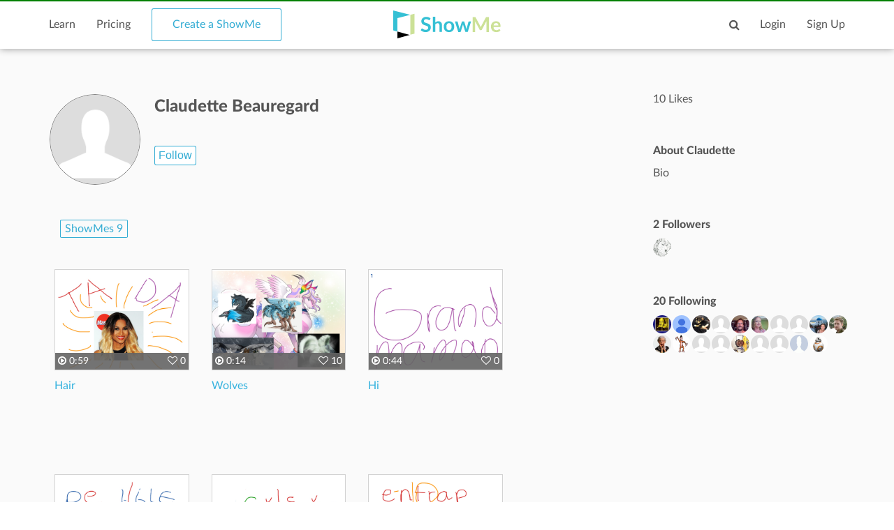

--- FILE ---
content_type: text/html; charset=utf-8
request_url: https://www.google.com/recaptcha/api2/aframe
body_size: 266
content:
<!DOCTYPE HTML><html><head><meta http-equiv="content-type" content="text/html; charset=UTF-8"></head><body><script nonce="b_Xaphmnnhzx4-lrp-ZUHQ">/** Anti-fraud and anti-abuse applications only. See google.com/recaptcha */ try{var clients={'sodar':'https://pagead2.googlesyndication.com/pagead/sodar?'};window.addEventListener("message",function(a){try{if(a.source===window.parent){var b=JSON.parse(a.data);var c=clients[b['id']];if(c){var d=document.createElement('img');d.src=c+b['params']+'&rc='+(localStorage.getItem("rc::a")?sessionStorage.getItem("rc::b"):"");window.document.body.appendChild(d);sessionStorage.setItem("rc::e",parseInt(sessionStorage.getItem("rc::e")||0)+1);localStorage.setItem("rc::h",'1768554009404');}}}catch(b){}});window.parent.postMessage("_grecaptcha_ready", "*");}catch(b){}</script></body></html>